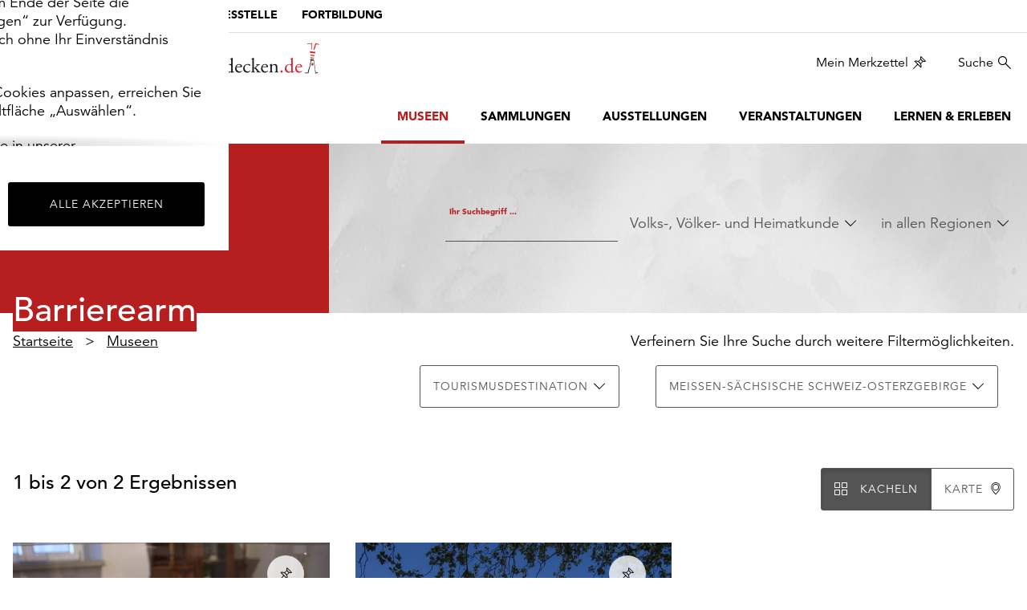

--- FILE ---
content_type: image/svg+xml
request_url: https://www.sachsens-museen-entdecken.de/_assets/853af87f4c3217e7e6204c46b0933e7b/Icons/IconLocation.svg
body_size: 282
content:
<?xml version="1.0" encoding="UTF-8" standalone="no"?>
<svg width="14px" height="16px" viewBox="0 0 17 19" version="1.1" xmlns="http://www.w3.org/2000/svg" xmlns:xlink="http://www.w3.org/1999/xlink">
<g id="Styles" stroke="none" stroke-width="1" fill="none" fill-rule="evenodd">
<g id="Icons" transform="translate(-307.000000, -107.000000)" fill="#000000">
<g id="Icon---Location" transform="translate(306.000000, 107.000000)">
<path d="M13.8726597,8.8023611 L2.17314815,8.8023611 L2.17314815,2.93412037 L13.8726597,2.93412037 L16.610194,5.86824074 L13.8726597,8.8023611 Z M17.8419377,5.46743989 L14.5568966,1.94649545 C14.4459868,1.82795699 14.2904784,1.76047222 14.1279282,1.76047222 L9.22912081,1.76047222 L9.21092926,0.549854157 C9.21092926,0.246466111 8.94803208,0 8.62410519,0 C8.3001783,0 8.07366421,0.246466111 8.07366421,0.549854157 L8.05547266,1.76047222 L1.58632407,1.76047222 C1.26239718,1.76047222 0.9995,2.02278258 0.9995,2.34729629 L0.9995,9.38918518 C0.9995,9.71369889 1.26239718,9.97600925 1.58632407,9.97600925 L8.04784395,9.97600925 L8.04843077,18.2279294 C8.04843077,18.5319042 8.31074113,18.7783704 8.63525485,18.7783704 C8.95918173,18.7783704 9.22207892,18.5319042 9.22207892,18.2279294 L9.2214921,9.97600925 L14.1279282,9.97600925 C14.2904784,9.97600925 14.4459868,9.90852448 14.5568966,9.78998602 L17.8419377,6.26904158 C18.0520208,6.04311431 18.0520208,5.69336716 17.8419377,5.46743989 L17.8419377,5.46743989 Z" id="Fill-1"></path>
</g>
</g>
</g>
</svg>
